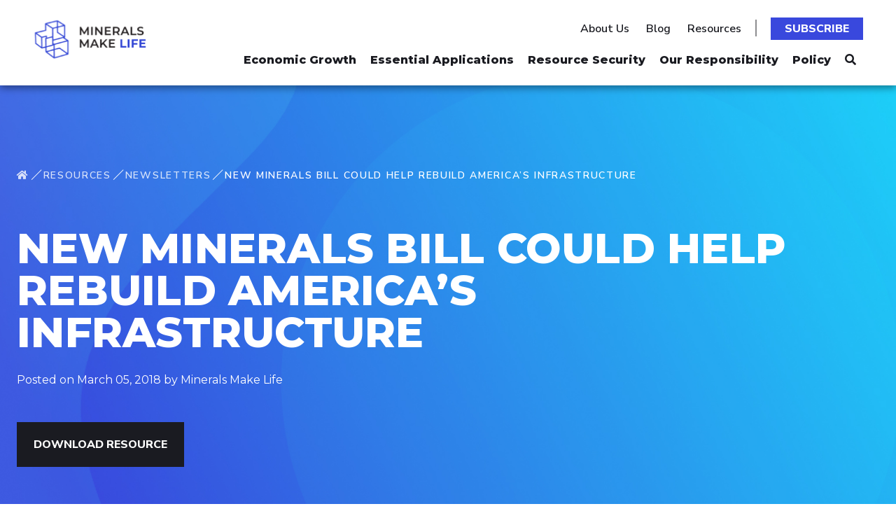

--- FILE ---
content_type: text/html; charset=UTF-8
request_url: https://mineralsmakelife.org/resources/new-minerals-bill-help-rebuild-americas-infrastructure/
body_size: 6878
content:
<!doctype html>
<!--[if lt IE 7]> <html class="lt-ie10 lt-ie9 lt-ie8 lt-ie7"> <![endif]-->
<!--[if IE 7]>    <html class="lt-ie10 lt-ie9 lt-ie8"> <![endif]-->
<!--[if IE 8]>    <html class="lt-ie10 lt-ie9"> <![endif]-->
<!--[if IE 9]>    <html class="lt-ie10"> <![endif]-->
<!--[if gt IE 9]><!--> <html> <!--<![endif]-->
<head>
  <meta charset="utf-8">
  <meta http-equiv="X-UA-Compatible" content="IE=edge">
  <meta name="viewport" content="width=device-width, initial-scale=1.0, maximum-scale=1.0, user-scalable=0" />
  <link rel="shortcut icon" href="/favicon.ico" />
  <link rel="stylesheet" href="https://use.fontawesome.com/releases/v5.0.9/css/all.css" integrity="sha384-5SOiIsAziJl6AWe0HWRKTXlfcSHKmYV4RBF18PPJ173Kzn7jzMyFuTtk8JA7QQG1" crossorigin="anonymous">
  <link href="https://fonts.googleapis.com/css2?family=Montserrat:ital,wght@0,100..900;1,100..900&family=Nunito+Sans:ital,opsz,wght@0,6..12,200..1000;1,6..12,200..1000&display=swap" rel="stylesheet">
  <meta name='robots' content='index, follow, max-image-preview:large, max-snippet:-1, max-video-preview:-1' />

	<!-- This site is optimized with the Yoast SEO plugin v22.0 - https://yoast.com/wordpress/plugins/seo/ -->
	<title>New Minerals Bill Could Help Rebuild America’s Infrastructure - Minerals Make Life</title>
	<meta name="description" content="In order to fix our crumbling infrastructure, the U.S. should start with action that costs nothing: improving access to domestically-produced minerals." />
	<link rel="canonical" href="https://mineralsmakelife.org/resources/new-minerals-bill-help-rebuild-americas-infrastructure/" />
	<meta property="og:locale" content="en_US" />
	<meta property="og:type" content="article" />
	<meta property="og:title" content="New Minerals Bill Could Help Rebuild America’s Infrastructure - Minerals Make Life" />
	<meta property="og:description" content="In order to fix our crumbling infrastructure, the U.S. should start with action that costs nothing: improving access to domestically-produced minerals." />
	<meta property="og:url" content="https://mineralsmakelife.org/resources/new-minerals-bill-help-rebuild-americas-infrastructure/" />
	<meta property="og:site_name" content="Minerals Make Life" />
	<meta property="article:modified_time" content="2024-04-19T18:31:00+00:00" />
	<meta property="og:image" content="https://mineralsmakelife.org/wp-content/uploads/2018/03/Screen-Shot-2018-03-05-at-4.45.00-PM.png" />
	<meta property="og:image:width" content="940" />
	<meta property="og:image:height" content="375" />
	<meta property="og:image:type" content="image/jpeg" />
	<meta name="twitter:card" content="summary_large_image" />
	<meta name="twitter:image" content="https://mineralsmakelife.org/wp-content/uploads/2018/03/Screen-Shot-2018-03-05-at-4.45.00-PM.png" />
	<script type="application/ld+json" class="yoast-schema-graph">{"@context":"https://schema.org","@graph":[{"@type":"WebPage","@id":"https://mineralsmakelife.org/resources/new-minerals-bill-help-rebuild-americas-infrastructure/","url":"https://mineralsmakelife.org/resources/new-minerals-bill-help-rebuild-americas-infrastructure/","name":"New Minerals Bill Could Help Rebuild America’s Infrastructure - Minerals Make Life","isPartOf":{"@id":"https://mineralsmakelife.org/#website"},"datePublished":"2018-03-05T21:44:46+00:00","dateModified":"2024-04-19T18:31:00+00:00","description":"In order to fix our crumbling infrastructure, the U.S. should start with action that costs nothing: improving access to domestically-produced minerals.","breadcrumb":{"@id":"https://mineralsmakelife.org/resources/new-minerals-bill-help-rebuild-americas-infrastructure/#breadcrumb"},"inLanguage":"en-US","potentialAction":[{"@type":"ReadAction","target":["https://mineralsmakelife.org/resources/new-minerals-bill-help-rebuild-americas-infrastructure/"]}]},{"@type":"BreadcrumbList","@id":"https://mineralsmakelife.org/resources/new-minerals-bill-help-rebuild-americas-infrastructure/#breadcrumb","itemListElement":[{"@type":"ListItem","position":1,"name":"","item":"https://mineralsmakelife.org/"},{"@type":"ListItem","position":2,"name":"Resources","item":"https://mineralsmakelife.org/resources"},{"@type":"ListItem","position":3,"name":"Newsletters","item":"https://mineralsmakelife.org/resources/category/newsletters"},{"@type":"ListItem","position":4,"name":"New Minerals Bill Could Help Rebuild America’s Infrastructure"}]},{"@type":"WebSite","@id":"https://mineralsmakelife.org/#website","url":"https://mineralsmakelife.org/","name":"Minerals Make Life","description":"","potentialAction":[{"@type":"SearchAction","target":{"@type":"EntryPoint","urlTemplate":"https://mineralsmakelife.org/?s={search_term_string}"},"query-input":"required name=search_term_string"}],"inLanguage":"en-US"}]}</script>
	<!-- / Yoast SEO plugin. -->


<link rel='stylesheet' id='wp-block-library-css' href='https://mineralsmakelife.org/wp-includes/css/dist/block-library/style.min.css?ver=6.4.7' type='text/css' media='all' />
<style id='safe-svg-svg-icon-style-inline-css' type='text/css'>
.safe-svg-cover{text-align:center}.safe-svg-cover .safe-svg-inside{display:inline-block;max-width:100%}.safe-svg-cover svg{height:100%;max-height:100%;max-width:100%;width:100%}

</style>
<style id='classic-theme-styles-inline-css' type='text/css'>
/*! This file is auto-generated */
.wp-block-button__link{color:#fff;background-color:#32373c;border-radius:9999px;box-shadow:none;text-decoration:none;padding:calc(.667em + 2px) calc(1.333em + 2px);font-size:1.125em}.wp-block-file__button{background:#32373c;color:#fff;text-decoration:none}
</style>
<style id='global-styles-inline-css' type='text/css'>
body{--wp--preset--color--black: #000000;--wp--preset--color--cyan-bluish-gray: #abb8c3;--wp--preset--color--white: #ffffff;--wp--preset--color--pale-pink: #f78da7;--wp--preset--color--vivid-red: #cf2e2e;--wp--preset--color--luminous-vivid-orange: #ff6900;--wp--preset--color--luminous-vivid-amber: #fcb900;--wp--preset--color--light-green-cyan: #7bdcb5;--wp--preset--color--vivid-green-cyan: #00d084;--wp--preset--color--pale-cyan-blue: #8ed1fc;--wp--preset--color--vivid-cyan-blue: #0693e3;--wp--preset--color--vivid-purple: #9b51e0;--wp--preset--gradient--vivid-cyan-blue-to-vivid-purple: linear-gradient(135deg,rgba(6,147,227,1) 0%,rgb(155,81,224) 100%);--wp--preset--gradient--light-green-cyan-to-vivid-green-cyan: linear-gradient(135deg,rgb(122,220,180) 0%,rgb(0,208,130) 100%);--wp--preset--gradient--luminous-vivid-amber-to-luminous-vivid-orange: linear-gradient(135deg,rgba(252,185,0,1) 0%,rgba(255,105,0,1) 100%);--wp--preset--gradient--luminous-vivid-orange-to-vivid-red: linear-gradient(135deg,rgba(255,105,0,1) 0%,rgb(207,46,46) 100%);--wp--preset--gradient--very-light-gray-to-cyan-bluish-gray: linear-gradient(135deg,rgb(238,238,238) 0%,rgb(169,184,195) 100%);--wp--preset--gradient--cool-to-warm-spectrum: linear-gradient(135deg,rgb(74,234,220) 0%,rgb(151,120,209) 20%,rgb(207,42,186) 40%,rgb(238,44,130) 60%,rgb(251,105,98) 80%,rgb(254,248,76) 100%);--wp--preset--gradient--blush-light-purple: linear-gradient(135deg,rgb(255,206,236) 0%,rgb(152,150,240) 100%);--wp--preset--gradient--blush-bordeaux: linear-gradient(135deg,rgb(254,205,165) 0%,rgb(254,45,45) 50%,rgb(107,0,62) 100%);--wp--preset--gradient--luminous-dusk: linear-gradient(135deg,rgb(255,203,112) 0%,rgb(199,81,192) 50%,rgb(65,88,208) 100%);--wp--preset--gradient--pale-ocean: linear-gradient(135deg,rgb(255,245,203) 0%,rgb(182,227,212) 50%,rgb(51,167,181) 100%);--wp--preset--gradient--electric-grass: linear-gradient(135deg,rgb(202,248,128) 0%,rgb(113,206,126) 100%);--wp--preset--gradient--midnight: linear-gradient(135deg,rgb(2,3,129) 0%,rgb(40,116,252) 100%);--wp--preset--font-size--small: 13px;--wp--preset--font-size--medium: 20px;--wp--preset--font-size--large: 36px;--wp--preset--font-size--x-large: 42px;--wp--preset--spacing--20: 0.44rem;--wp--preset--spacing--30: 0.67rem;--wp--preset--spacing--40: 1rem;--wp--preset--spacing--50: 1.5rem;--wp--preset--spacing--60: 2.25rem;--wp--preset--spacing--70: 3.38rem;--wp--preset--spacing--80: 5.06rem;--wp--preset--shadow--natural: 6px 6px 9px rgba(0, 0, 0, 0.2);--wp--preset--shadow--deep: 12px 12px 50px rgba(0, 0, 0, 0.4);--wp--preset--shadow--sharp: 6px 6px 0px rgba(0, 0, 0, 0.2);--wp--preset--shadow--outlined: 6px 6px 0px -3px rgba(255, 255, 255, 1), 6px 6px rgba(0, 0, 0, 1);--wp--preset--shadow--crisp: 6px 6px 0px rgba(0, 0, 0, 1);}:where(.is-layout-flex){gap: 0.5em;}:where(.is-layout-grid){gap: 0.5em;}body .is-layout-flow > .alignleft{float: left;margin-inline-start: 0;margin-inline-end: 2em;}body .is-layout-flow > .alignright{float: right;margin-inline-start: 2em;margin-inline-end: 0;}body .is-layout-flow > .aligncenter{margin-left: auto !important;margin-right: auto !important;}body .is-layout-constrained > .alignleft{float: left;margin-inline-start: 0;margin-inline-end: 2em;}body .is-layout-constrained > .alignright{float: right;margin-inline-start: 2em;margin-inline-end: 0;}body .is-layout-constrained > .aligncenter{margin-left: auto !important;margin-right: auto !important;}body .is-layout-constrained > :where(:not(.alignleft):not(.alignright):not(.alignfull)){max-width: var(--wp--style--global--content-size);margin-left: auto !important;margin-right: auto !important;}body .is-layout-constrained > .alignwide{max-width: var(--wp--style--global--wide-size);}body .is-layout-flex{display: flex;}body .is-layout-flex{flex-wrap: wrap;align-items: center;}body .is-layout-flex > *{margin: 0;}body .is-layout-grid{display: grid;}body .is-layout-grid > *{margin: 0;}:where(.wp-block-columns.is-layout-flex){gap: 2em;}:where(.wp-block-columns.is-layout-grid){gap: 2em;}:where(.wp-block-post-template.is-layout-flex){gap: 1.25em;}:where(.wp-block-post-template.is-layout-grid){gap: 1.25em;}.has-black-color{color: var(--wp--preset--color--black) !important;}.has-cyan-bluish-gray-color{color: var(--wp--preset--color--cyan-bluish-gray) !important;}.has-white-color{color: var(--wp--preset--color--white) !important;}.has-pale-pink-color{color: var(--wp--preset--color--pale-pink) !important;}.has-vivid-red-color{color: var(--wp--preset--color--vivid-red) !important;}.has-luminous-vivid-orange-color{color: var(--wp--preset--color--luminous-vivid-orange) !important;}.has-luminous-vivid-amber-color{color: var(--wp--preset--color--luminous-vivid-amber) !important;}.has-light-green-cyan-color{color: var(--wp--preset--color--light-green-cyan) !important;}.has-vivid-green-cyan-color{color: var(--wp--preset--color--vivid-green-cyan) !important;}.has-pale-cyan-blue-color{color: var(--wp--preset--color--pale-cyan-blue) !important;}.has-vivid-cyan-blue-color{color: var(--wp--preset--color--vivid-cyan-blue) !important;}.has-vivid-purple-color{color: var(--wp--preset--color--vivid-purple) !important;}.has-black-background-color{background-color: var(--wp--preset--color--black) !important;}.has-cyan-bluish-gray-background-color{background-color: var(--wp--preset--color--cyan-bluish-gray) !important;}.has-white-background-color{background-color: var(--wp--preset--color--white) !important;}.has-pale-pink-background-color{background-color: var(--wp--preset--color--pale-pink) !important;}.has-vivid-red-background-color{background-color: var(--wp--preset--color--vivid-red) !important;}.has-luminous-vivid-orange-background-color{background-color: var(--wp--preset--color--luminous-vivid-orange) !important;}.has-luminous-vivid-amber-background-color{background-color: var(--wp--preset--color--luminous-vivid-amber) !important;}.has-light-green-cyan-background-color{background-color: var(--wp--preset--color--light-green-cyan) !important;}.has-vivid-green-cyan-background-color{background-color: var(--wp--preset--color--vivid-green-cyan) !important;}.has-pale-cyan-blue-background-color{background-color: var(--wp--preset--color--pale-cyan-blue) !important;}.has-vivid-cyan-blue-background-color{background-color: var(--wp--preset--color--vivid-cyan-blue) !important;}.has-vivid-purple-background-color{background-color: var(--wp--preset--color--vivid-purple) !important;}.has-black-border-color{border-color: var(--wp--preset--color--black) !important;}.has-cyan-bluish-gray-border-color{border-color: var(--wp--preset--color--cyan-bluish-gray) !important;}.has-white-border-color{border-color: var(--wp--preset--color--white) !important;}.has-pale-pink-border-color{border-color: var(--wp--preset--color--pale-pink) !important;}.has-vivid-red-border-color{border-color: var(--wp--preset--color--vivid-red) !important;}.has-luminous-vivid-orange-border-color{border-color: var(--wp--preset--color--luminous-vivid-orange) !important;}.has-luminous-vivid-amber-border-color{border-color: var(--wp--preset--color--luminous-vivid-amber) !important;}.has-light-green-cyan-border-color{border-color: var(--wp--preset--color--light-green-cyan) !important;}.has-vivid-green-cyan-border-color{border-color: var(--wp--preset--color--vivid-green-cyan) !important;}.has-pale-cyan-blue-border-color{border-color: var(--wp--preset--color--pale-cyan-blue) !important;}.has-vivid-cyan-blue-border-color{border-color: var(--wp--preset--color--vivid-cyan-blue) !important;}.has-vivid-purple-border-color{border-color: var(--wp--preset--color--vivid-purple) !important;}.has-vivid-cyan-blue-to-vivid-purple-gradient-background{background: var(--wp--preset--gradient--vivid-cyan-blue-to-vivid-purple) !important;}.has-light-green-cyan-to-vivid-green-cyan-gradient-background{background: var(--wp--preset--gradient--light-green-cyan-to-vivid-green-cyan) !important;}.has-luminous-vivid-amber-to-luminous-vivid-orange-gradient-background{background: var(--wp--preset--gradient--luminous-vivid-amber-to-luminous-vivid-orange) !important;}.has-luminous-vivid-orange-to-vivid-red-gradient-background{background: var(--wp--preset--gradient--luminous-vivid-orange-to-vivid-red) !important;}.has-very-light-gray-to-cyan-bluish-gray-gradient-background{background: var(--wp--preset--gradient--very-light-gray-to-cyan-bluish-gray) !important;}.has-cool-to-warm-spectrum-gradient-background{background: var(--wp--preset--gradient--cool-to-warm-spectrum) !important;}.has-blush-light-purple-gradient-background{background: var(--wp--preset--gradient--blush-light-purple) !important;}.has-blush-bordeaux-gradient-background{background: var(--wp--preset--gradient--blush-bordeaux) !important;}.has-luminous-dusk-gradient-background{background: var(--wp--preset--gradient--luminous-dusk) !important;}.has-pale-ocean-gradient-background{background: var(--wp--preset--gradient--pale-ocean) !important;}.has-electric-grass-gradient-background{background: var(--wp--preset--gradient--electric-grass) !important;}.has-midnight-gradient-background{background: var(--wp--preset--gradient--midnight) !important;}.has-small-font-size{font-size: var(--wp--preset--font-size--small) !important;}.has-medium-font-size{font-size: var(--wp--preset--font-size--medium) !important;}.has-large-font-size{font-size: var(--wp--preset--font-size--large) !important;}.has-x-large-font-size{font-size: var(--wp--preset--font-size--x-large) !important;}
.wp-block-navigation a:where(:not(.wp-element-button)){color: inherit;}
:where(.wp-block-post-template.is-layout-flex){gap: 1.25em;}:where(.wp-block-post-template.is-layout-grid){gap: 1.25em;}
:where(.wp-block-columns.is-layout-flex){gap: 2em;}:where(.wp-block-columns.is-layout-grid){gap: 2em;}
.wp-block-pullquote{font-size: 1.5em;line-height: 1.6;}
</style>
<link rel='stylesheet' id='style-css' href='https://mineralsmakelife.org/wp-content/themes/mml-2024/assets/css/style.css?ver=1736557240' type='text/css' media='screen' />
<script type="text/javascript" src="https://mineralsmakelife.org/wp-includes/js/jquery/jquery.min.js?ver=3.7.1" id="jquery-core-js"></script>
<link rel="https://api.w.org/" href="https://mineralsmakelife.org/wp-json/" /><link rel="EditURI" type="application/rsd+xml" title="RSD" href="https://mineralsmakelife.org/xmlrpc.php?rsd" />
<link rel='shortlink' href='https://mineralsmakelife.org/?p=3921' />
<link rel="alternate" type="application/json+oembed" href="https://mineralsmakelife.org/wp-json/oembed/1.0/embed?url=https%3A%2F%2Fmineralsmakelife.org%2Fresources%2Fnew-minerals-bill-help-rebuild-americas-infrastructure%2F" />
<link rel="alternate" type="text/xml+oembed" href="https://mineralsmakelife.org/wp-json/oembed/1.0/embed?url=https%3A%2F%2Fmineralsmakelife.org%2Fresources%2Fnew-minerals-bill-help-rebuild-americas-infrastructure%2F&#038;format=xml" />
<link rel="icon" href="https://mineralsmakelife.org/wp-content/uploads/2025/01/cropped-mml-favicon-256-32x32.png" sizes="32x32" />
<link rel="icon" href="https://mineralsmakelife.org/wp-content/uploads/2025/01/cropped-mml-favicon-256-192x192.png" sizes="192x192" />
<link rel="apple-touch-icon" href="https://mineralsmakelife.org/wp-content/uploads/2025/01/cropped-mml-favicon-256-180x180.png" />
<meta name="msapplication-TileImage" content="https://mineralsmakelife.org/wp-content/uploads/2025/01/cropped-mml-favicon-256-270x270.png" />
</head>

<body class="resources-template-default single single-resources postid-3921">

  <div id="container" class="root">
  <header class="page-section page-section--site-header site-header" role="banner">
    <div class="search-form">
      <a class="close-btn" href="#"><i class="fa fa-times"></i></a>
      <div class="container">
        <div class="row d-flex justify-content-center align-items-center">
          <div class="col-md-9 col-9">
            <form method="get" action="/">
              <div class="input-wrap">
                <input type="text" name="s" placeholder="Search mineralsmakelife.org" />
                <button><i class="fa fa-search"></i></button>
              </div>
            </form>
          </div>
        </div>
      </div>
    </div>
    <div class="container">
      <div class="row d-flex justify-content-between header__inner">
        <div class="col-lg-2 col-10">
                      <div class="site-header__logo">
              <a href="/">
                <img src="https://mineralsmakelife.org/wp-content/uploads/2025/01/MML-logo-color.svg" alt="Minerals Make Life">
              </a>
            </div>
                    </div>
        <div class="col-lg-10 col-2">
          <div class="site-header__primary-nav-toggle primary-nav__toggle">

            <a class="mobile-nav-toggle" href="#">
              <i class="fas fa-bars"></i>
              <i class="fas fa-times"></i>
            </a>

          </div>
          <div class="nav-wrapper d-flex flex-column justify-content-center justify-content-lg-end m-auto align-items-lg-end">
            <div class="site-header__nav tertiary d-flex justify-content-center justify-content-lg-end align-items-center order-lg-1 order-12">

              <ul id="site-nav-tertiary" class="links"><li id="menu-item-21" class="menu-item menu-item-type-custom menu-item-object-custom menu-item-21"><a href="/about">About Us</a></li>
<li id="menu-item-19" class="menu-item menu-item-type-custom menu-item-object-custom menu-item-19"><a href="/blog">Blog</a></li>
<li id="menu-item-20" class="menu-item menu-item-type-custom menu-item-object-custom menu-item-20"><a href="/resources">Resources</a></li>
</ul>
              <ul class="actions">
                <li><a href="#mc-embedded-subscribe-form" class="button take-action">Subscribe</a></li>
              </ul>
            </div>

            <div class="site-header__nav primary order-lg-12 order-1">
              <ul id="site-nav-primary" class="links d-lg-flex justify-content-between"><li id="menu-item-5" class="menu-item menu-item-type-custom menu-item-object-custom menu-item-5"><a href="/economic-growth">Economic Growth</a></li>
<li id="menu-item-6" class="break menu-item menu-item-type-custom menu-item-object-custom menu-item-6"><a href="/essential-applications">Essential Applications</a></li>
<li id="menu-item-7" class="menu-item menu-item-type-custom menu-item-object-custom menu-item-7"><a href="/resource-security">Resource Security</a></li>
<li id="menu-item-8" class="menu-item menu-item-type-custom menu-item-object-custom menu-item-8"><a href="/our-responsibility">Our Responsibility</a></li>
<li id="menu-item-9" class="menu-item menu-item-type-custom menu-item-object-custom menu-item-9"><a href="/policy">Policy</a></li>
<li id="menu-item-3993" class="search-toggle menu-item menu-item-type-custom menu-item-object-custom menu-item-3993"><a href="#"><i class="fa fa-search"></i></a></li>
</ul>            </div>
          </div>
        </div>
      </div>
    </div>
  </header><div class="page-section page-section--hero hero hero--inner" style="background-image:url(/wp-content/uploads/2025/01/landing-page-bkg-BLUE.jpg); background-position: 50% 50%";>

  <div class="container">
   
    <div class="row">
      <div class = "hero-inner__content">
      
    <p class="breadcrumbs"><span><span><a href="https://mineralsmakelife.org/"><i class="fas fa-home"></i></a></span> <span class="divider"></span> <span><a href="https://mineralsmakelife.org/resources">Resources</a></span> <span class="divider"></span> <span><a href="https://mineralsmakelife.org/resources/category/newsletters">Newsletters</a></span> <span class="divider"></span> <span class="breadcrumb_last" aria-current="page">New Minerals Bill Could Help Rebuild America’s Infrastructure</span></span></p>
            <div class="hero__text-wrap">
        <h1>New Minerals Bill Could Help Rebuild America’s Infrastructure</h1>
        <div class="meta">
          <p class="date">Posted on March 05, 2018 by Minerals Make Life</p>
        </div>
                  <a href="https://mineralsmakelife.org/wp-content/uploads/2018/03/ecomm_2-27-18_pdf.pdf" class="btn--primary">Download Resource</a>
                </div>
      </div>
    </div>
  </div>
</div>
<div class="page-section page-section--page-body page-body details-page">
  <div class="container">
    <div class="row d-flex justify-content-between">
      <div class="col-12">
        
    <div class="layout--body-content">
  <div class="wysiwyg-content">
    <p><img fetchpriority="high" decoding="async" class="alignnone wp-image-3922" src="http://mineralsmakelife.org/wp-content/uploads/2018/03/Users_e038374_Downloads_NMA_february.html.png" alt="" width="610" height="1940" srcset="https://mineralsmakelife.org/wp-content/uploads/2018/03/Users_e038374_Downloads_NMA_february.html.png 1232w, https://mineralsmakelife.org/wp-content/uploads/2018/03/Users_e038374_Downloads_NMA_february.html-440x1400.png 440w, https://mineralsmakelife.org/wp-content/uploads/2018/03/Users_e038374_Downloads_NMA_february.html-94x300.png 94w, https://mineralsmakelife.org/wp-content/uploads/2018/03/Users_e038374_Downloads_NMA_february.html-768x2442.png 768w, https://mineralsmakelife.org/wp-content/uploads/2018/03/Users_e038374_Downloads_NMA_february.html-322x1024.png 322w, https://mineralsmakelife.org/wp-content/uploads/2018/03/Users_e038374_Downloads_NMA_february.html-57x180.png 57w" sizes="(max-width: 610px) 100vw, 610px" /></p>
  </div>
</div>

      </div>
    </div>
  </div>
</div>


  </div>

  
  <footer class="page-section page-section--site-footer site-footer" role="contentinfo">

    <div class="container">

      <div class="row d-flex justify-content-between">
        <div class="col-md-4 col-lg-6">
          <div class="stay-connected">
            <h2>Stay Connected</h2>
            <ul class="social-links">
              <li><a target="_blank" href="http://www.facebook.com/MineralsMakeLife" class="facebook connect-icons-facebook"><i class="fab fa-facebook"></i></a></li>
              <li><a target="_blank" href="http://twitter.com/MiningFan" class="twitter connect-icons-twitter"><i class="fab fa-twitter"></i></a></li>
              <li><a target="_blank" href="http://www.youtube.com/user/nationalmining" class="youtube connect-icons-youtube"><i class="fab fa-youtube"></i></a></li>
              <li><a target="_blank" href="https://www.instagram.com/mineralsmakelife/" class="instagram connect-icons-instagram"><i class="fab fa-instagram"></i></a></li> 
              <li><a target="_blank" href="https://www.linkedin.com/showcase/minerals-make-life/" class="linkedin connect-icons-linkedin"><i class="fab fa-linkedin"></i></a></li>

                            <li><a href="/rss" class="rss connect-icons-rss"><i class="fa fa-rss"></i></a></li>
            </ul>
          </div>
        </div>
        <div class="col-md-8 col-lg-6">
          <form action="//mineralsmakelife.us14.list-manage.com/subscribe/post?u=ce40e38a57935c11763e5162d&amp;id=dfb0c03bb0" method="post" id="mc-embedded-subscribe-form" name="mc-embedded-subscribe-form" class="mx-form validate" target="_blank" novalidate="">
            <label for="email">Get Our Monthly Newsletter</label>
            <div class="input-wrap d-flex justify-content-between">
              <input type="email" value="" name="EMAIL" class="email mx-input-text"  id="mx-field-Contact-Email" placeholder="Please Enter Your Email" required="">
              <input type="submit" value="SUBSCRIBE" name="subscribe"  class="button mx-button-wrapper">
            </div>
            <div style="position: absolute; left: -5000px;" aria-hidden="true"><input type="text" name="b_ce40e38a57935c11763e5162d_dfb0c03bb0" tabindex="-1" value=""></div>
          </form>
        </div>
      </div>
      <div class="row d-flex justify-content-between with-bar">
        <div class="col-md-4 col-12">
                      <div class="site-footer__logo">
              <a href="http://www.nma.org">
                <img src="https://mineralsmakelife.org/wp-content/uploads/2025/01/nma-logo-white-1.svg" alt="NMA">
              </a>
            </div>
            
          <p class="copy">&copy;2026 National Mining Association</p>
        </div>
        <div class="col-md-8">
          <ul id="site-nav-footer" class="footer-nav"><ul class='menu__column'><h3 class='menu-item__heading'>About</h3><li class=' menu-item menu-item-type-post_type menu-item-object-page menu-item-home'><a href="https://mineralsmakelife.org/">Home</a></li><li class=' menu-item menu-item-type-post_type menu-item-object-page'><a href="https://mineralsmakelife.org/about/">About Us</a></li><li class=' menu-item menu-item-type-post_type menu-item-object-page current_page_parent'><a href="https://mineralsmakelife.org/blog/">Blog</a></li></ul><ul class='menu__column'><h3 class='menu-item__heading'>Learn</h3><li class=' menu-item menu-item-type-post_type menu-item-object-page'><a href="https://mineralsmakelife.org/covid-19-resources/">COVID-19 Resources</a></li><li class=' menu-item menu-item-type-post_type menu-item-object-page'><a href="https://mineralsmakelife.org/economic-growth/">Economic Growth</a></li><li class=' menu-item menu-item-type-post_type menu-item-object-page'><a href="https://mineralsmakelife.org/essential-applications/">Essential Applications</a></li><li class=' menu-item menu-item-type-post_type menu-item-object-page'><a href="https://mineralsmakelife.org/resource-security/">Resource Security</a></li><li class=' menu-item menu-item-type-post_type menu-item-object-page'><a href="https://mineralsmakelife.org/our-responsibility/">Our Responsibility</a></li><li class=' menu-item menu-item-type-post_type menu-item-object-page'><a href="https://mineralsmakelife.org/policy/">Policy</a></li></ul><ul class='menu__column'><h3 class='menu-item__heading'>Resources</h3><li class=' menu-item menu-item-type-custom menu-item-object-custom'><a href="/resources/category/fact-sheets/">Fact Sheets</a></li><li class=' menu-item menu-item-type-custom menu-item-object-custom'><a href="/resources/category/reports/">Reports</a></li><li class=' menu-item menu-item-type-custom menu-item-object-custom'><a href="/resources/category/infographics/">Infographics</a></li><li class=' menu-item menu-item-type-custom menu-item-object-custom'><a href="/resources/category/videos/">Videos</a></li><li class=' menu-item menu-item-type-custom menu-item-object-custom'><a href="/resources/category/newsletters/">Newsletters</a></li><li class=' menu-item menu-item-type-custom menu-item-object-custom'><a href="/resources/category/testimony/">Testimony</a></li></ul>        </div>
      </div>
    </div>
  </footer>

  <script type="text/javascript" src="https://mineralsmakelife.org/wp-content/themes/mml-2024/assets/js/index.js?ver=1736549515" id="script-js"></script>


  <script type="text/javascript">
    var _gaq = _gaq || [];
    _gaq.push(['_setAccount', 'UA-21245898-1']);
    _gaq.push(['_trackPageview']);

    (function() {
     var ga = document.createElement('script'); ga.type = 'text/javascript'; ga.async = true;
     ga.src = ('https:' == document.location.protocol ? 'https://ssl' : 'http://www') + '.google-analytics.com/ga.js';
     var s = document.getElementsByTagName('script')[0]; s.parentNode.insertBefore(ga, s);
    })();
  </script>

  <!-- Google Tag Manager -->
  <noscript><iframe src="//www.googletagmanager.com/ns.html?id=GTM-5X4LS8"
  height="0" width="0" style="display:none;visibility:hidden"></iframe></noscript>
  <script>(function(w,d,s,l,i){w[l]=w[l]||[];w[l].push({'gtm.start':
  new Date().getTime(),event:'gtm.js'});var f=d.getElementsByTagName(s)[0],
  j=d.createElement(s),dl=l!='dataLayer'?'&l='+l:'';j.async=true;j.src=
  '//www.googletagmanager.com/gtm.js?id='+i+dl;f.parentNode.insertBefore(j,f);
  })(window,document,'script','dataLayer','GTM-5X4LS8');</script>
  <!-- End Google Tag Manager -->

</body>
</html>

<!-- Dynamic page generated in 0.527 seconds. -->
<!-- Cached page generated by WP-Super-Cache on 2026-01-20 22:25:43 -->

<!-- super cache -->